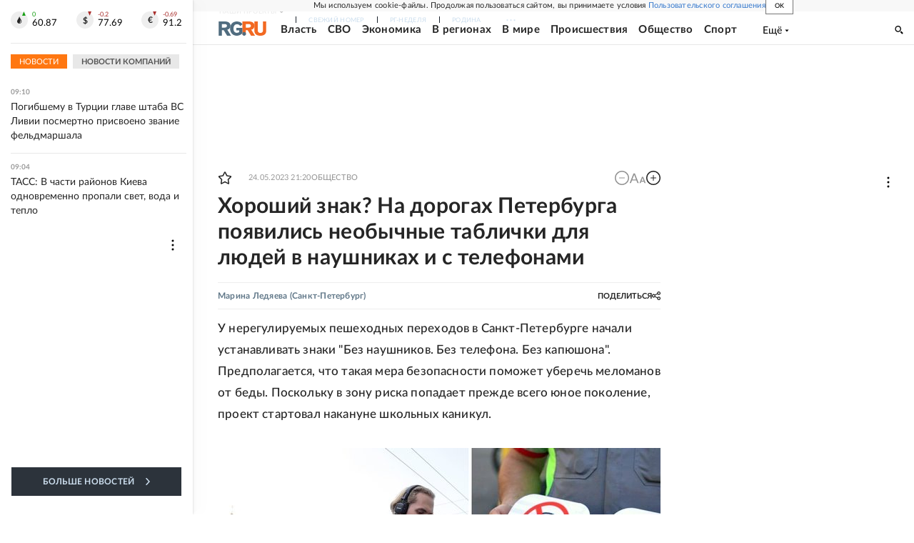

--- FILE ---
content_type: text/html
request_url: https://tns-counter.ru/nc01a**R%3Eundefined*rg_ru/ru/UTF-8/tmsec=mx3_rg_ru/254974176***
body_size: 16
content:
24C277396950CA31G1766902321:24C277396950CA31G1766902321

--- FILE ---
content_type: image/svg+xml
request_url: https://cdnfiles.rg.ru/svg/opinion_quote.svg
body_size: 94
content:
<svg xmlns="http://www.w3.org/2000/svg" width="40" height="46" fill="none"><path fill="#EEE" d="M4.823 46C2.72 42.131 1.3 38.121.558 33.97c-.7-4.153-.741-8.234-.123-12.244.618-4.057 1.895-7.95 3.831-11.677C6.244 6.322 8.881 2.972 12.178 0l5.315 3.68c.494.33.824.708.989 1.132.206.425.288.873.247 1.345 0 .425-.083.85-.247 1.274-.165.424-.371.778-.619 1.061-.782 1.038-1.586 2.5-2.41 4.388-.783 1.84-1.36 3.963-1.73 6.37-.33 2.358-.31 4.93.061 7.713.371 2.784 1.34 5.59 2.905 8.422.824 1.462 1.05 2.76.68 3.892-.37 1.085-1.133 1.84-2.287 2.264L4.822 46Zm21.26 0c-2.1-3.869-3.522-7.879-4.264-12.03-.7-4.153-.742-8.234-.124-12.244.619-4.057 1.896-7.95 3.832-11.677C27.505 6.322 30.142 2.972 33.438 0l5.316 3.68c.494.33.824.708.989 1.132.206.425.288.873.247 1.345 0 .425-.083.85-.248 1.274-.164.424-.37.778-.618 1.061-.782 1.038-1.586 2.5-2.41 4.388-.783 1.84-1.36 3.963-1.73 6.37-.33 2.358-.31 4.93.061 7.713.371 2.784 1.34 5.59 2.905 8.422.824 1.462 1.05 2.76.68 3.892-.37 1.085-1.133 1.84-2.287 2.264L26.083 46Z"/></svg>